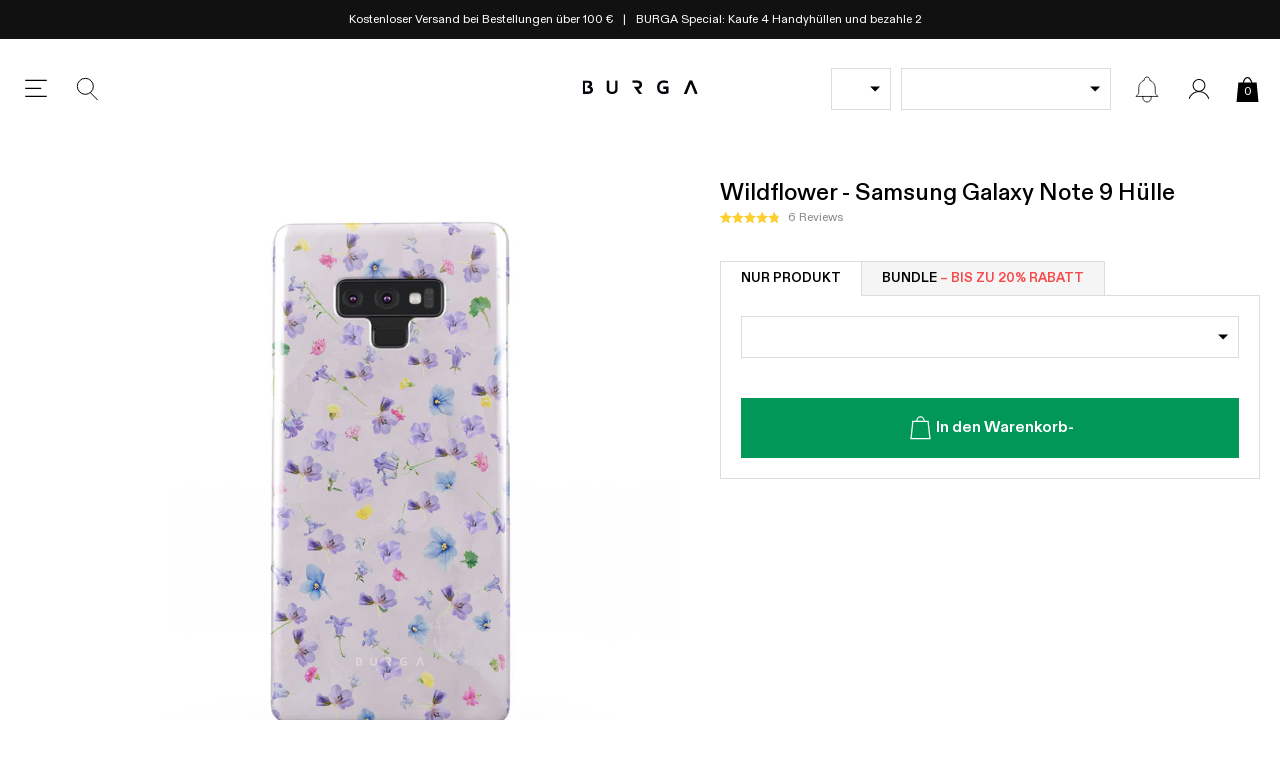

--- FILE ---
content_type: text/css
request_url: https://burga.de/cdn/shop/t/116/assets/stylesheets.product.css?v=98864806860950408781763126688
body_size: 3058
content:
.prod-form__multi-bundles{border:1px solid var(--grey);border-top:none;padding-left:var(--gutter-unit);padding-right:var(--gutter-unit);margin-bottom:var(--gutter-unit)}@media screen and (max-width:767px){.prod-form__multi-bundles{border:none}.prod-form__multi-bundles[data-content=product_form]{padding-left:0;padding-right:0;margin-bottom:0}}.prod-content--sticky{position:sticky;position:-webkit-sticky;transition:top .2s linear;overflow:hidden}.prod-main{display:grid;grid-template-columns:minmax(0,2fr) minmax(0,1fr);grid-template-rows:min-content;gap:0 var(--gutter-unit-m);width:100%;max-width:100%}.prod-main__form{grid-row:span 4}@media screen and (max-width:1280px){.prod-main{grid-template-columns:minmax(0,55fr) minmax(0,45fr)}}@media screen and (max-width:767px){.prod-content--sticky{position:relative;top:auto!important}.prod-main{grid-template-columns:minmax(0,1fr)}}.prod-sticky-atc{position:fixed;top:0;width:100%;background:#fff;transition:opacity .3s linear;z-index:105}.prod-sticky-atc:not(.prod-sticky-atc--is-visible){transform:translateY(-100%);opacity:0}.prod-stock__dot{border-radius:100%;margin-right:5px;content:"";width:4px;height:4px;display:inline-block;margin-top:-1px;vertical-align:middle}.prod-stock__text{display:inline-block;vertical-align:middle}.prod-compare-price{text-decoration:line-through;padding-right:5px;opacity:.7}.prod-compare-price:not([data-compare-at-price=true]){display:none}product-accordion-item:not([hidden]){display:block}.prod-accord__content--faq-mini-accordion{padding-left:15px;padding-right:15px}.prod-accord__content--faq-mini-accordion .prod-accord__title{padding-left:0;padding-right:22px}.prod-accord__content--faq-mini-accordion .prod-accord__title:not(.prod-accord__title--header-only):after{right:0}.prod-accord__title.prod-accord__title--active:not(.prod-accord__title--header-only):after{content:"-"}.prod-accord__title--link:after{display:none}.prod-accord__title--link svg{position:absolute;top:50%;transform:translateY(-50%);width:7px;height:auto;right:20px}.prod-accord__title--link svg *{fill:#979797}.prod-accord__title--design{background-image:url(//burga.de/cdn/shop/t/116/assets/icon.global.info.svg?v=2029071700650117531759494641)}.prod-accord__title--shipping{background-image:url(//burga.de/cdn/shop/t/116/assets/icon.global.shipping.svg?v=167093863410277886541759494643)}.prod-accord__title--reviews{background-image:url(//burga.de/cdn/shop/t/116/assets/icon.global.reviews.svg?v=8374493922424684741759494642)}.prod-accord__title--customize{background-image:url(//burga.de/cdn/shop/t/116/assets/icon.global.customize.svg?v=108972798519098822681759494640)}.wbsk-prod-icons__item img{width:100%;max-width:44px}.prod-feat-review{position:relative;padding:var(--gutter-unit)}.prod-feat-review:before{background-color:#fff;background-image:url(//burga.de/cdn/shop/t/116/assets/quote.svg?v=4164556708281554421759494641);background-repeat:no-repeat;background-position:center;background-size:20px;width:50px;height:30px;content:"";position:absolute;top:0;left:50%;transform:translate(-50%,-50%)}.prod-image-gallery .embla__slide{overflow:hidden;aspect-ratio:1}.prod-image-gallery__bullets{left:50%;bottom:auto;top:50%;right:auto;transform:translate(-50%,-50%)}.prod-design-thumb--active img{border-color:#3968a4}@media screen and (max-width:767px){.wbsk-prod-upsell{background-color:#f5f5f5;padding-top:15px;padding-bottom:15px}.wbsk-prod-upsell h2{text-align:center}}.zoom-toggle{position:absolute;bottom:var(--gutter-unit-s);left:var(--gutter-unit-s)}.zoom-toggle[disabled]{display:none}@media screen and (min-width:767px){.js-prod-image-gallery li .cstmzr-data-preview__mask,.js-prod-image-gallery li img{cursor:zoom-in}.js-prod-image-gallery li[zoomed]{position:relative}.js-prod-image-gallery li[zoomed] .cstmzr-data-preview__mask,.js-prod-image-gallery li[zoomed] img{cursor:zoom-out;position:absolute;top:50%;left:50%;transform-origin:center center}.zoom-toggle{display:none}}.recomatic-responsive-image{text-align:center}.recomatic-responsive-image img{width:100%}.prod-recomatic .brand{display:none}.prod-recomatic .recomatic-product a{border:1px solid #ddd;display:block}.prod-recomatic .recomatic-type,.prod-recomatic .recomatic-vendor-wrap{display:none}.prod-recomatic .recomatic-image-wrap{margin-bottom:20px}.prod-recomatic .recomatic-content-wrap{text-align:center}.prod-recomatic .recomatic-title{font-size:2rem;margin-bottom:10px;font-weight:500}.prod-recomatic .recomatic-price{font-weight:500;font-size:1.5rem;margin-bottom:20px}.prod-main-gallery--has-thumbs{padding-left:calc(var(--prod-main-gallery-thumb) + var(--gutter-unit-s))}.prod-main-gallery-thumbs{position:absolute;top:50%;left:0;width:calc(var(--prod-main-gallery-thumb) - var(--gutter-unit-s));height:calc(100% - 60px);transform:translateY(-50%);z-index:99}.prod-main-gallery-thumbs img{height:100%;width:auto;object-fit:cover}.prod-main-gallery-thumbs .active img{border:1px solid #5b5b5b}.prod-main-gallery-thumbs__control{position:absolute;width:30px;height:30px;left:50%;z-index:99;background-image:url(//burga.de/cdn/shop/t/116/assets/chevron-up-dark.svg?v=183904002504440538121759494640);background-size:auto 10px;background-position:center top;background-repeat:no-repeat;transform-origin:center;opacity:0;transition:opacity .2s linear}.prod-image-gallery:hover .prod-main-gallery-thumbs__control{opacity:1}.prod-main-gallery-thumbs__control--prev{top:0;transform:translate(-50%,-100%)}.prod-main-gallery-thumbs__control--next{bottom:0;transform:translate(-50%,100%) rotate(180deg)}@media screen and (max-width:1024px){.prod-main-gallery--has-thumbs{padding-left:0}}@media screen and (max-width:767px){.wbsk-prod-upsell{background-color:#f5f5f5;padding-top:15px;padding-bottom:15px}.wbsk-prod-upsell h2{text-align:center}.prod-col-swatch{width:calc(12.5% - var(--gutter-unit-xxs));margin-right:var(--gutter-unit-xxs);margin-bottom:var(--gutter-unit-xxs)}}.recomatic-price-wrap.recomatic-compare{color:#000!important}.product-usp-list__item{padding-top:var(--gutter-unit);padding-bottom:var(--gutter-unit);border-top:1px solid var(--grey)}.product-usp-list__item:last-of-type{border-bottom:1px solid var(--grey)}.product-usp-list__img{width:32px;height:32px}.product-usp-list__text{width:calc(100% - 32px);padding-left:var(--gutter-unit);line-height:1.2}@media screen and (max-width:767px){.product-usp-list__item:first-of-type{border-top:none}.product-usp-list__item:last-of-type{border-bottom:none}}.cstmzr-container{max-width:100%;width:892px}.cstmzr-images-wrap{position:relative}.cstmzr-images-wrap:after{position:absolute;left:0;width:100%;height:100%;background:#fff;content:"";background-size:50px;background-repeat:no-repeat;background-position:center;background-image:url(//burga.de/cdn/shop/t/116/assets/loading_spinner.svg?v=97894141419092676431759494646);display:none;z-index:10;top:0}.cstmzr-images-wrap.__image_loading:after{display:block}.cstmzr-canvas{position:fixed;width:736px;top:0;left:-9999999999px;z-index:-9999999;opacity:0}.cstmzr-pdp-toggle{background:#0097581a;color:#009758;min-height:60px}.cstmzr-pdp-toggle[hidden]{display:none}.cstmzr-pdp-toggle svg{width:16px;height:16px}.cstmzr-data-preview{position:absolute;width:100%;height:100%;left:0;top:0;z-index:2}.cstmzr-data-preview img{width:100%;display:block}.cstmzr-data-preview__mask{position:absolute;width:100%;height:100%;left:0;top:0}.cstmzr-controls{background-color:#eee}.cstmzr-controls input{@include resetInput;padding:10px;border:1px solid #ccc;background:#fff;font-size:1.6rem;text-transform:uppercase;@include placeholder{font-size:1.4rem;text-transform:none;}}.cstmzr-controls button{@include resetInput;border:1px solid #fff;background:#fff;color:#ccc;padding:10px 5px;font-size:1.1rem;text-transform:uppercase;letter-spacing:1px}.cstmzr-controls button svg{pointer-events:none;width:auto;height:15px}.cstmzr-controls button svg *{fill:#ccc}.cstmzr-controls button.__is-selected{color:#000;border-color:#000}.cstmzr-controls button.__is-selected svg *{fill:#000}.cstmzr__text-count{position:absolute;top:54%;right:var(--gutter-unit-s);transform:translateY(-50%)}@media screen and (max-width:1024px){.cstmzr-controls__atc{position:sticky;position:-webkit-sticky;bottom:0;left:0;width:100%;background:#fff}}.prod-design-thumb img{border:1px solid #fff;overflow:hidden;display:block;object-fit:cover}.prod-design-thumb--active img,.prod-design-thumb[data-active=true] img{border-color:#3968a4}.sticky-prod-price .prod-price[data-compare-at-price=true]{color:var(--red)}.prod-option-selector-price{display:inline-flex;flex-wrap:wrap;gap:3px;justify-content:center}product-design-selector:not([rendered=true]):after{content:"";display:block;width:22%;aspect-ratio:1}.pswp{--pswp-bg:#000;--pswp-placeholder-bg:#222;--pswp-root-z-index:100000;--pswp-preloader-color:rgba(79,79,79,.4);--pswp-preloader-color-secondary:rgba(255,255,255,.9);--pswp-icon-color:#fff;--pswp-icon-color-secondary:#4f4f4f;--pswp-icon-stroke-color:#4f4f4f;--pswp-icon-stroke-width:2px;--pswp-error-text-color:var(--pswp-icon-color)}.pswp{position:fixed;top:0;left:0;width:100%;height:100%;z-index:var(--pswp-root-z-index);display:none;touch-action:none;outline:0;opacity:.003;contain:layout style size;-webkit-tap-highlight-color:rgba(0,0,0,0)}.pswp:focus{outline:0}.pswp *{box-sizing:border-box}.pswp img{max-width:none}.pswp--open{display:block}.pswp,.pswp__bg{transform:translateZ(0);will-change:opacity}.pswp__bg{opacity:.005;background:var(--pswp-bg)}.pswp,.pswp__scroll-wrap{overflow:hidden}.pswp__scroll-wrap,.pswp__bg,.pswp__container,.pswp__item,.pswp__content,.pswp__img,.pswp__zoom-wrap{position:absolute;top:0;left:0;width:100%;height:100%}.pswp__img,.pswp__zoom-wrap{width:auto;height:auto}.pswp--click-to-zoom.pswp--zoom-allowed .pswp__img{cursor:-webkit-zoom-in;cursor:-moz-zoom-in;cursor:zoom-in}.pswp--click-to-zoom.pswp--zoomed-in .pswp__img{cursor:move;cursor:-webkit-grab;cursor:-moz-grab;cursor:grab}.pswp--click-to-zoom.pswp--zoomed-in .pswp__img:active{cursor:-webkit-grabbing;cursor:-moz-grabbing;cursor:grabbing}.pswp--no-mouse-drag.pswp--zoomed-in .pswp__img,.pswp--no-mouse-drag.pswp--zoomed-in .pswp__img:active,.pswp__img{cursor:-webkit-zoom-out;cursor:-moz-zoom-out;cursor:zoom-out}.pswp__container,.pswp__img,.pswp__button,.pswp__counter{-webkit-user-select:none;-moz-user-select:none;-ms-user-select:none;user-select:none}.pswp__item{z-index:1;overflow:hidden}.pswp__hidden{display:none!important}.pswp__content{pointer-events:none}.pswp__content>*{pointer-events:auto}.pswp__error-msg-container{display:grid}.pswp__error-msg{margin:auto;font-size:1em;line-height:1;color:var(--pswp-error-text-color)}.pswp .pswp__hide-on-close{opacity:.005;will-change:opacity;transition:opacity var(--pswp-transition-duration) cubic-bezier(.4,0,.22,1);z-index:10;pointer-events:none}.pswp--ui-visible .pswp__hide-on-close{opacity:1;pointer-events:auto}.pswp__button{position:relative;display:block;width:50px;height:60px;padding:0;margin:0;overflow:hidden;cursor:pointer;background:none;border:0;box-shadow:none;opacity:.85;-webkit-appearance:none;-webkit-touch-callout:none}.pswp__button:hover,.pswp__button:active,.pswp__button:focus{transition:none;padding:0;background:none;border:0;box-shadow:none;opacity:1}.pswp__button:disabled{opacity:.3;cursor:auto}.pswp__icn{fill:var(--pswp-icon-color);color:var(--pswp-icon-color-secondary)}.pswp__icn{position:absolute;top:14px;left:9px;width:32px;height:32px;overflow:hidden;pointer-events:none}.pswp__icn-shadow{stroke:var(--pswp-icon-stroke-color);stroke-width:var(--pswp-icon-stroke-width);fill:none}.pswp__icn:focus{outline:0}div.pswp__img--placeholder,.pswp__img--with-bg{background:var(--pswp-placeholder-bg)}.pswp__top-bar{position:absolute;left:0;top:0;width:100%;height:60px;display:flex;flex-direction:row;justify-content:flex-end;z-index:10;pointer-events:none!important}.pswp__top-bar>*{pointer-events:auto;will-change:opacity}.pswp__button--close{margin-right:6px}.pswp__button--arrow{position:absolute;width:75px;height:100px;top:50%;margin-top:-50px}.pswp__button--arrow:disabled{display:none;cursor:default}.pswp__button--arrow .pswp__icn{top:50%;margin-top:-30px;width:60px;height:60px;background:none;border-radius:0}.pswp--one-slide .pswp__button--arrow{display:none}.pswp--touch .pswp__button--arrow{visibility:hidden}.pswp--has_mouse .pswp__button--arrow{visibility:visible}.pswp__button--arrow--prev{right:auto;left:0}.pswp__button--arrow--next{right:0}.pswp__button--arrow--next .pswp__icn{left:auto;right:14px;transform:scaleX(-1)}.pswp__button--zoom{display:none}.pswp--zoom-allowed .pswp__button--zoom{display:block}.pswp--zoomed-in .pswp__zoom-icn-bar-v{display:none}.pswp__preloader{position:relative;overflow:hidden;width:50px;height:60px;margin-right:auto}.pswp__preloader .pswp__icn{opacity:0;transition:opacity .2s linear;animation:pswp-clockwise .6s linear infinite}.pswp__preloader--active .pswp__icn{opacity:.85}@keyframes pswp-clockwise{0%{transform:rotate(0)}to{transform:rotate(360deg)}}.pswp__counter{height:30px;margin-top:15px;margin-inline-start:20px;font-size:14px;line-height:30px;color:var(--pswp-icon-color);text-shadow:1px 1px 3px var(--pswp-icon-color-secondary);opacity:.85}.pswp--one-slide .pswp__counter{display:none}.oos_table{border:1px solid #eee}.oos_table__item{min-height:40px;background:#f7f7f7;padding:var(--gutter-unit-d2);border-bottom:1px solid #eee}.oos_table__item:last-child{background:#fff;border-bottom:none}.buyAllAb-xsell-mobile{display:none}.col-thumb-buy-all{position:absolute;top:5px;left:5px;width:20px;z-index:3;height:20px}.col-thumb-buy-all__input{position:absolute;top:0;left:0;width:100%;height:100%;opacity:0}.col-thumb-buy-all__proxy{width:100%;height:100%;border:1px solid var(--grey);display:block}.col-thumb-buy-all__input:checked~.col-thumb-buy-all__proxy{background-color:var(--green);background-image:url(//burga.de/cdn/shop/t/116/assets/checkbox-proxy--active-white.svg?v=134722292186087827851759494646);background-size:13px auto;background-repeat:no-repeat;background-position:center;border-color:var(--green)}.xsell-item{border:1px solid var(--grey)}.xsell-content-toggle{display:none;padding-right:calc(var(--gutter-unit-d2) + 9px);background-image:url(//burga.de/cdn/shop/t/116/assets/icon.chevron-down-dark.svg?v=170472082630340980391759494644);background-position:right center;background-size:9px auto;background-repeat:no-repeat;font-weight:500;text-decoration:underline}.global-cross-sell-feed--buyAllAb-open .xsell-content-toggle{background-image:url(//burga.de/cdn/shop/t/116/assets/icon.chevron-up-dark.svg?v=146663539354222820091759494646)}.xsell-content-toggle:after{content:attr(data-more)}.global-cross-sell-feed--buyAllAb-open .xsell-content-toggle:after{content:attr(data-less)}@media screen and (max-width:767px){.global-cross-sell-feed--buyAllAb{border:1px solid var(--grey);padding:var(--gutter-unit-x2) 0;background:#fff}.global-cross-sell-feed--buyAllAb[data-loading=true] .cwe-ios-fix-wrapper{height:auto}.global-cross-sell-feed--buyAllAb .embla__container{gap:var(--gutter-unit);flex-flow:column}.global-cross-sell-feed--buyAllAb .embla__scrollbar{display:none}.global-cross-sell-feed--buyAllAb .embla__container li:nth-child(n+5){display:none}.global-cross-sell-feed--buyAllAb-open .embla__container li:nth-child(n+5){display:block}.global-cross-sell-feed--buyAllAb .xsell-item{border:none}.xsell-item--buyAllAb{padding:0 var(--gutter-unit) 0 calc(20px + var(--gutter-unit-x2))}.col-thumb-buy-all{top:50%;left:var(--gutter-unit);transform:translateY(-50%)}.xsell-item--buyAllAb .col-thumb-content-wrapper{display:grid;width:100%;grid-template-columns:80px 1fr;grid-template-rows:auto;align-items:start;gap:0 var(--gutter-unit);border:none}.xsell-item--buyAllAb .col-thumb-img{grid-row:span 4}.xsell-item--buyAllAb .col-thumb-variant-details{flex-flow:row wrap;justify-content:space-between}.xsell-item--buyAllAb .col-thumb-variant-details .p-thumb-sub{width:auto;max-width:60%;font-weight:500}.xsell-item--buyAllAb .col-thumb-selectors{grid-column:2}.xsell-content-toggle{display:block}}
/*# sourceMappingURL=/cdn/shop/t/116/assets/stylesheets.product.css.map?v=98864806860950408781763126688 */


--- FILE ---
content_type: text/css
request_url: https://cdn.shopify.com/extensions/019bdf28-87fd-7d07-946d-de42ced6c498/kaching-popup-238/assets/kaching-popup.css
body_size: 2906
content:
@charset "UTF-8";.kaching-popup{display:none;position:relative;z-index:2147483647;width:60%;max-width:500px;height:auto;background-color:var(--kaching-popup-card-background-color, white);border-radius:var(--kaching-popup-card-border-radius, 12px);margin:auto}.kaching-overlay{display:none;align-items:center;justify-content:center;padding:16px;box-sizing:border-box;position:fixed;overflow-y:auto;top:0;left:0;background-color:var(--kaching-popup-overlay-background-color, rgba(0, 0, 0, .5));width:100%;height:100%;z-index:2147483646}.kaching-close-icon{position:absolute;top:-10px;right:-10px;width:35px;height:35px;background-color:#000;color:#fff;border-radius:50%;cursor:pointer;border:none;font-weight:700;text-align:center!important}.kaching-quantity-picker-no-margin{margin-bottom:0}.kaching-quantity-picker{margin:0 12px 12px;max-width:200px}.kaching-quantity-picker .kaching-quantity-picker-label{margin-bottom:3px;font-size:14px;color:#667085}.kaching-quantity-picker .kaching-quantity-picker-layout{display:inline-flex;align-items:center;border:1px solid #d1d1d1;border-radius:4px;overflow:hidden;background:#fff}.kaching-quantity-picker .kaching-quantity-picker-layout .kaching-quantity-picker-qty-btn{width:30px;height:30px;background:none;border:none;font-size:20px;line-height:1;cursor:pointer;display:flex;align-items:center;justify-content:center;color:#333;user-select:none}.kaching-quantity-picker .kaching-quantity-picker-layout .kaching-quantity-picker-qty-btn:hover{background:#f6f6f6}.kaching-quantity-picker .kaching-quantity-picker-layout .kaching-quantity-picker-qty-input{width:40px;height:30px;border:none;text-align:center;font-size:16px;color:#333;appearance:textfield;-moz-appearance:textfield;-webkit-appearance:none}.kaching-quantity-picker .kaching-quantity-picker-layout .kaching-quantity-picker-qty-input::-webkit-outer-spin-button,.kaching-quantity-picker .kaching-quantity-picker-layout .kaching-quantity-picker-qty-input::-webkit-inner-spin-button{-webkit-appearance:none;margin:0}.kaching-variant-options-no-margin{margin-bottom:0}.kaching-variant-options{margin-bottom:12px;padding:0 12px}.kaching-variant-options .kaching-variant-options-layout{display:flex}.kaching-variant-options .kaching-variant-options-layout-column{display:flex;flex-direction:column;gap:3px}.kaching-variant-options .kaching-variant-error{margin-top:3px;color:red;font-size:14px}.kaching-variant-options .kaching-variant-options-label{margin-bottom:3px;font-size:14px;color:#667085}.kaching-variant-options .kaching-variant-options-select{font-size:14px;font-weight:400;font-style:normal;font-family:system-ui;-moz-appearance:none;-webkit-appearance:none;appearance:none;border:none;padding:7px 25px 7px 7px;margin:0 3px 0 0;text-overflow:ellipsis;white-space:nowrap;overflow:hidden;background-image:url("data:image/svg+xml;utf8,<svg width='10' height='4' viewBox='0 0 10 4' fill='none' xmlns='http://www.w3.org/2000/svg'><path d='M5 4L0.669872 0.25L9.33013 0.249999L5 4Z' fill='black'/></svg>")!important;background-repeat:no-repeat!important;background-position:right 8px center!important;background-color:#fff;background-size:initial;color:#000;outline:none;max-width:100%;width:auto;height:auto;min-height:auto;display:flex;align-items:center;gap:10px;cursor:pointer;box-shadow:inset 0 0 0 1px var(--bar-border-color, rgba(0, 0, 0, .3));border-radius:4px}.kaching-selling-plan-options-no-margin{margin-bottom:0}.kaching-selling-plan-options{margin-bottom:12px;padding:0 12px}.kaching-selling-plan-options .kaching-selling-plan-options-layout{display:flex}.kaching-selling-plan-options .kaching-selling-plan-options-label{margin-bottom:3px;font-size:14px;color:#667085}.kaching-selling-plan-options .kaching-selling-plan-options-select{font-size:14px;font-weight:400;font-style:normal;font-family:system-ui;-moz-appearance:none;-webkit-appearance:none;appearance:none;border:none;padding:7px 25px 7px 7px;margin:0 3px 0 0;text-overflow:ellipsis;white-space:nowrap;overflow:hidden;background-image:url("data:image/svg+xml;utf8,<svg width='10' height='4' viewBox='0 0 10 4' fill='none' xmlns='http://www.w3.org/2000/svg'><path d='M5 4L0.669872 0.25L9.33013 0.249999L5 4Z' fill='black'/></svg>")!important;background-repeat:no-repeat!important;background-position:right 8px center!important;background-color:#fff;background-size:initial;color:#000;outline:none;max-width:200px;width:auto;height:auto;min-height:auto;display:flex;align-items:center;gap:10px;cursor:pointer;box-shadow:inset 0 0 0 1px var(--bar-border-color, rgba(0, 0, 0, .3));border-radius:8px}.kaching-spacing{margin-top:var(--kaching-popup-spacing-outer-top, 10px)!important;margin-bottom:var(--kaching-popup-spacing-outer-bottom, 10px)!important;margin-left:var(--kaching-popup-spacing-outer-left, 0px)!important;margin-right:var(--kaching-popup-spacing-outer-right, 0px)!important;padding-top:var(--kaching-popup-spacing-inner-top, 5px)!important;padding-bottom:var(--kaching-popup-spacing-inner-bottom, 5px)!important;padding-left:var(--kaching-popup-spacing-inner-left, 5px)!important;padding-right:var(--kaching-popup-spacing-inner-right, 5px)!important}.kaching-layout{display:flex;flex-direction:column;height:100%;line-height:1.4}.kaching-layout .kaching-features{padding:12px;border:1px solid var(--kaching-popup-features-block-border-color, rgba(255, 255, 255, 0));background-color:var(--kaching-popup-features-block-bg-color, rgba(255, 255, 255, 0))}.kaching-layout .kaching-features .kaching-features-item{display:flex;padding-bottom:4px;justify-content:var(--kaching-popup-features-alignment, left)}.kaching-layout .kaching-features .kaching-features-item .kaching-features-item-title{padding-left:6px;color:var(--kaching-popup-features-text-color, black);font-size:var(--kaching-popup-features-size, 13px)}.kaching-layout .kaching-features .kaching-features-item .kaching-custom-icon{color:var(--kaching-popup-features-icon-color);fill:var(--kaching-popup-features-icon-color);width:var(--kaching-popup-features-icon-size);height:var(--kaching-popup-features-icon-size)}.kaching-layout .kaching-rating-layout{display:flex;padding:6px 12px 12px;align-items:center;justify-content:var(--kaching-popup-rating-title-alignment, left);border:1px solid var(--kaching-popup-rating-block-border-color, rgba(255, 255, 255, 0));background-color:var(--kaching-popup-rating-block-bg-color, rgba(255, 255, 255, 0))}.kaching-layout .kaching-rating-layout .kaching-rating-stars{font-size:1.5rem;color:var(--kaching-popup-rating-disabled-color, lightgray);position:relative;display:inline-block;width:max-content}.kaching-layout .kaching-rating-layout .kaching-rating-stars:before{content:"★★★★★";color:var(--kaching-popup-rating-disabled-color, lightgray)}.kaching-layout .kaching-rating-layout .kaching-rating-stars:after{content:"★★★★★";color:var(--kaching-popup-rating-marked-color, gold);position:absolute;top:0;left:0;width:calc(var(--kaching-popup-rating-value, 0) / 5 * 100%);overflow:hidden}.kaching-layout .kaching-rating-layout .kaching-rating-title{padding-left:6px;color:var(--kaching-popup-rating-text-color, lightgray)}.kaching-layout .kaching-buttons{padding:12px;margin-bottom:12px;display:flex;flex-direction:column;align-items:center;justify-content:center;border:1px solid var(--kaching-popup-buttons-block-border-color, rgba(255, 255, 255, 0));background-color:var(--kaching-popup-buttons-block-bg-color, rgba(255, 255, 255, 0))}.kaching-layout .kaching-want-button{width:100%;min-height:calc(var(--kaching-popup-buttons-primary-size, 18px) * 2.5);border-radius:var(--kaching-popup-buttons-primary-radius, 6px);border:none;background-color:var(--kaching-popup-buttons-primary-bg-color, #f04438);color:var(--kaching-popup-buttons-primary-text-color, white);cursor:pointer;font-size:var(--kaching-popup-buttons-primary-size, 18px);font-weight:650;text-align:center!important;display:flex;align-items:center;justify-content:center;gap:6px}.kaching-layout .kaching-want-button:hover{background-color:var(--kaching-popup-buttons-primary-bg-color-hover, var(--kaching-popup-buttons-primary-bg-color, #f04438))}.kaching-layout .kaching-decline-button{margin-top:1rem;background:none;border:none;text-decoration:var(--kaching-popup-buttons-text-decoration, underline);font-size:var(--kaching-popup-buttons-secondary-size, 14px);font-weight:450;color:var(--kaching-popup-buttons-secondary-text-color, #667085);cursor:pointer;text-align:center!important}.kaching-layout .kaching-decline-button:hover{color:var(--kaching-popup-buttons-secondary-text-color-hover, var(--kaching-popup-buttons-secondary-text-color, #667085))}.kaching-layout .kaching-decline-button-bottom{padding-bottom:16px}.kaching-layout .kaching-heading-text{padding:12px;margin-top:12px;font-weight:650;font-size:var(--kaching-popup-heading-text-size, 18px);color:var(--kaching-popup-heading-text-color, black);text-align:var(--kaching-popup-heading-text-alignment, center);border:1px solid var(--kaching-popup-heading-block-border-color, rgba(255, 255, 255, 0));background-color:var(--kaching-popup-heading-block-bg-color, rgba(255, 255, 255, 0))}.kaching-layout .kaching-free-gift-wrapper{display:flex;align-items:center;border:1px solid var(--kaching-popup-free-gift-block-border-color, rgba(255, 255, 255, 0));background-color:var(--kaching-popup-free-gift-block-bg-color, rgba(255, 255, 255, 0))}.kaching-layout .kaching-free-gift-wrapper .kaching-free-gift-image{width:var(--kaching-popup-free-gift-image-size, 36px);height:var(--kaching-popup-free-gift-image-size, 36px);border-radius:8px;margin-right:6px}.kaching-layout .kaching-free-gift-wrapper .kaching-free-gift-text{color:var(--kaching-popup-free-gift-text-color, black);font-size:var(--kaching-popup-free-gift-text-size, 18px);font-weight:700}.kaching-layout .kaching-free-gift-wrapper .kaching-popup-free-gift-price{font-size:var(--kaching-popup-free-gift-text-size, 18px);font-weight:700;color:var(--kaching-popup-free-gift-text-color, black);text-decoration-line:line-through;margin-left:auto}.kaching-layout .kaching-title-and-subtitle{display:flex;flex-direction:column;padding:12px;color:var(--kaching-popup-title-and-subtitle-text-color, black);text-align:var(--kaching-popup-title-and-subtitle-alignment, left);border:1px solid var(--kaching-popup-title-and-subtitle-block-border-color, rgba(255, 255, 255, 0));background-color:var(--kaching-popup-title-and-subtitle-block-bg-color, rgba(255, 255, 255, 0))}.kaching-layout .kaching-title-and-subtitle .kaching-title-and-subtitle-main-text{font-size:var(--kaching-popup-title-and-subtitle-text-size, 18px);padding-bottom:3px;font-weight:650}.kaching-layout .kaching-title-and-subtitle .kaching-title-and-subtitle-sub-text{font-size:calc(var(--kaching-popup-title-and-subtitle-text-size, 18px) * 2 / 3)}.kaching-layout .kaching-timer-box{border-radius:5px;padding:6px;margin:6px 12px;background-color:var(--kaching-popup-timer-bg-color, white)}.kaching-layout .kaching-timer-box .kaching-timer-title{color:var(--kaching-popup-timer-text-color, black);font-size:var(--kaching-popup-timer-title-size, 13px);text-align:var(--kaching-popup-timer-title-alignment, center)}.kaching-layout .kaching-timer-box-full-width{border-radius:0;margin:6px 0}.kaching-layout .kaching-custom-image-clickable{cursor:pointer}.kaching-layout .kaching-custom-image{align-self:center;height:var(--kaching-popup-image-size, 300px);width:var(--kaching-popup-image-size, 300px);margin-top:auto;padding:16px 0;border-radius:var(--kaching-popup-image-rounded-corners, 20px);object-fit:contain;border:1px solid var(--kaching-popup-image-block-border-color, rgba(255, 255, 255, 0));background-color:var(--kaching-popup-image-block-bg-color, rgba(255, 255, 255, 0))}.kaching-layout .kaching-custom-image-percentage-width{align-self:center;height:var(--kaching-popup-image-size-percentage, 100%);width:var(--kaching-popup-image-size-percentage, 100%);margin-top:auto;padding:16px 12px;border-radius:var(--kaching-popup-image-rounded-corners, 20px);object-fit:cover;border:1px solid var(--kaching-popup-image-block-border-color, rgba(255, 255, 255, 0));background-color:var(--kaching-popup-image-block-bg-color, rgba(255, 255, 255, 0))}.kaching-layout .kaching-custom-image-full-width{width:100%;max-width:100%;padding:0!important;border-radius:var(--kaching-popup-card-border-radius, 12px);object-fit:cover}.kaching-layout .kaching-price-section{display:flex;padding:12px 12px 6px;align-items:center}.kaching-layout .kaching-price-section .kaching-compare-at-price{text-decoration-line:line-through;font-weight:450;font-size:15px;color:var(--kaching-price-price-before-color, #667085);padding-right:10px}.kaching-layout .kaching-price-section .kaching-new-price{font-weight:650;font-size:20px;color:var(--kaching-price-price-now-color, #f04438);padding-right:10px}.kaching-layout .kaching-price-section .kaching-discount{background-color:var(--kaching-price-label-color, #17b26a);padding:6px;border-radius:8px}.kaching-layout .kaching-price-section .kaching-discount .kaching-discount-text{font-weight:700;font-size:14px;color:var(--kaching-price-label-text-color, white)}.kaching-layout .kaching-description{padding:0 12px 12px;font-weight:450;font-size:15px;color:var(--kaching-price-description-color, #667085)}.kaching-layout .kaching-multiple-products-wrapper{position:relative;overflow:hidden}.kaching-layout .kaching-button-loader{border:2px solid rgba(255,255,255,.4);border-top:2px solid white;border-radius:50%;width:14px;height:14px;animation:kaching-spin .6s linear infinite;display:inline-block;vertical-align:middle;margin-left:6px}@keyframes kaching-spin{0%{transform:rotate(0)}to{transform:rotate(360deg)}}.kaching-layout .kaching-multiple-products-add-all-button{width:40%;border-radius:50px;border:none;background-color:var(--kaching-popup-multiple-products-add-all-button-color, #f04438);color:var(--kaching-popup-multiple-products-add-all-button-text-color, white);cursor:pointer;font-size:10px;font-weight:650;text-align:center!important;align-self:center;height:30px;display:flex;align-items:center;justify-content:center;gap:6px}.kaching-layout .kaching-multiple-products-add-all-button:hover{background-color:var(--kaching-popup-multiple-products-add-all-button-color-hover, var(--kaching-popup-multiple-products-add-all-button-color, #f04438))}.kaching-layout .kaching-multiple-products-section.scrollable{display:flex;overflow-x:auto;scroll-behavior:smooth;scroll-snap-type:x mandatory;padding-bottom:10px;scrollbar-width:none;-ms-overflow-style:none}.kaching-layout .kaching-multiple-products-section.scrollable::-webkit-scrollbar{display:none}.kaching-layout .kaching-scroll-arrow{position:absolute;top:50%;transform:translateY(-50%);background-color:var(--kaching-popup-multiple-products-arrows-color, black);color:#fff;border:none;font-size:20px;width:35px;height:35px;cursor:pointer;z-index:10;border-radius:50%;display:flex;align-items:center;justify-content:center}.kaching-layout .kaching-scroll-arrow:hover{background-color:var(--kaching-popup-multiple-products-arrows-color-hover, var(--kaching-popup-multiple-products-arrows-color, black))}.kaching-layout .kaching-scroll-arrow.left{left:0}.kaching-layout .kaching-scroll-arrow.right{right:0}.kaching-layout .kaching-multiple-products-section{display:flex;flex-direction:var(--kaching-popup-multiple-products-layout, row);padding:12px 6px 24px 8px;gap:6px;flex-grow:1}.kaching-layout .kaching-multiple-products-section .kaching-product-card{display:flex;flex-direction:column;width:var(--kaching-popup-multiple-products-card-width, 50%);background-color:var(--kaching-popup-multiple-products-bg-color)!important;padding:var(--kaching-popup-multiple-products-padding, 0px);border-radius:var(--kaching-popup-multiple-products-corner-radius, 18px);overflow:hidden;flex:0 0 50%;scroll-snap-align:start}.kaching-layout .kaching-multiple-products-section .kaching-product-card .kaching-product-block-vertical-layout{display:flex}.kaching-layout .kaching-multiple-products-section .kaching-product-card .kaching-product-block-vertical-layout .kaching-product-block-vertical-layout-info{display:flex;flex-direction:column}.kaching-layout .kaching-multiple-products-section .kaching-product-card .kaching-product-block-vertical-layout .kaching-product-block-padded-image{width:150px;height:150px;object-fit:contain;border-radius:40px;padding:12px;margin-bottom:0}.kaching-layout .kaching-multiple-products-section .kaching-product-card .kaching-product-block-vertical-layout .kaching-product-block-price-info{margin:0 8px}.kaching-layout .kaching-multiple-products-section .kaching-product-card .kaching-product-block-vertical-layout .kaching-product-block-title-info{margin-top:12px}.kaching-layout .kaching-multiple-products-section .kaching-product-card .kaching-product-block-image{align-self:center;width:100%;padding:0;margin-bottom:18px;border-radius:0;object-fit:cover;height:200px}.kaching-layout .kaching-multiple-products-section .kaching-product-card .kaching-product-block-title{font-size:var(--kaching-popup-multiple-products-title-size, 18px);color:#000;padding-bottom:16px;font-weight:650;margin-left:8px;margin-right:6px;text-align:var(--kaching-popup-multiple-products-alignment, left)}.kaching-layout .kaching-multiple-products-section .kaching-product-card .kaching-product-block-price{display:flex;align-items:center;padding-bottom:16px;margin:0 8px}.kaching-layout .kaching-multiple-products-section .kaching-product-card .kaching-product-block-price .kaching-product-block-new{color:var(--kaching-popup-multiple-products-text-color, black);font-weight:650;font-size:14px;padding-right:6px}.kaching-layout .kaching-multiple-products-section .kaching-product-card .kaching-product-block-price .kaching-product-block-old{color:var(--kaching-popup-multiple-products-secondary-text-color, gray);text-decoration-line:line-through;font-weight:450;font-size:11px;padding-right:6px;margin-left:3px}.kaching-layout .kaching-multiple-products-section .kaching-product-card .kaching-product-block-price .kaching-product-block-discount{background-color:var(--kaching-popup-multiple-products-badge-color, #17b26a);padding:6px;border-radius:8px}.kaching-layout .kaching-multiple-products-section .kaching-product-card .kaching-product-block-price .kaching-product-block-discount .kaching-product-block-discount-text{font-weight:700;font-size:10px;color:var(--kaching-popup-multiple-products-badge-text-color, white);text-align:center}.kaching-layout .kaching-multiple-products-section .kaching-product-card .kaching-product-block-confirm{display:flex;flex-direction:var(--kaching-popup-multiple-products-confirm-layout, column);margin-bottom:16px;justify-content:center;margin-top:auto}.kaching-layout .kaching-multiple-products-section .kaching-product-card .kaching-product-block-confirm .kaching-product-block-button-margin-right{margin-right:16px}.kaching-layout .kaching-multiple-products-section .kaching-product-card .kaching-product-block-confirm .kaching-product-block-button{width:90%;border-radius:50px;border:none;background-color:var(--kaching-popup-multiple-products-buttons-color, #f04438);color:var(--kaching-popup-multiple-products-buttons-text-color, white);cursor:pointer;font-size:var(--kaching-popup-multiple-products-button-font-size, 10px);font-weight:650;text-align:center!important;align-self:center;height:30px;margin-top:var(--kaching-popup-multiple-products-confirm-button-margin-top);display:flex;align-items:center;justify-content:center;gap:6px}.kaching-layout .kaching-multiple-products-section .kaching-product-card .kaching-product-block-confirm .kaching-product-block-button:hover{background-color:var(--kaching-popup-multiple-products-buttons-color-hover, var(--kaching-popup-multiple-products-buttons-color, #f04438))}.kaching-swatches-dropdown{display:flex;position:relative;min-width:0}.kaching-swatch-dropdown-color{display:flex;width:20px;height:20px;border:1px solid #c2cdd6;background-size:cover}.kaching-swatch-dropdown-options{display:flex;flex-direction:column;max-width:400px;max-height:min(500px,60vh);overflow-y:auto;overflow-x:hidden;position:absolute;top:calc(100% + 2px);border:1px solid #ccc;background-color:#fff;z-index:1000;box-shadow:0 20px 20px #1a1a1a47;scroll-behavior:smooth}.kaching-swatch-dropdown-fixed{position:fixed}.kaching-swatch-dropdown-option{font-weight:400;font-style:normal;font-family:system-ui;display:flex;align-items:center;gap:10px;white-space:nowrap;padding-block-start:10px;padding-block-end:10px;padding-inline-start:10px;padding-inline-end:60px;border:none;border-bottom:1px solid #dfe3e8;cursor:pointer;font-size:14px;color:#000;background:none}.kaching-swatch-dropdown-option:last-child{border-bottom:none}.kaching-swatch-dropdown-option:hover{background-color:#f0f0f0}.kaching-swatches-buttons-wrapper{display:flex;flex-direction:column;margin-top:6px}.kaching-swatches-buttons{display:flex;overflow:auto}.kaching-swatches-button{display:flex;align-items:center;box-sizing:border-box;border:none;background-color:#fff;padding:9px;background:#fff;cursor:pointer;border-top:1px solid rgba(0,0,0,.3);border-bottom:1px solid rgba(0,0,0,.3)}.kaching-swatches-buttons .kaching-swatches-button:first-of-type{border-start-start-radius:4px;border-end-start-radius:4px;border-inline-start:1px solid rgba(0,0,0,.3)}.kaching-swatches-buttons .kaching-swatches-button:last-of-type{border-start-end-radius:4px;border-end-end-radius:4px;border-inline-end:1px solid rgba(0,0,0,.3)}.kaching-swatch{display:flex;flex-shrink:0;background-size:cover;overflow:hidden;position:relative;width:var(--kaching-swatch-size, 20px);height:var(--kaching-swatch-size, 20px);border:1px solid var(--kaching-swatch-border-color, #c2cdd6);background-color:var(--kaching-swatch-color, #fff);border-radius:var(--kaching-swatch-rounding, 0)}.kaching-swatches-button--selected{padding:8px 7px;border:2px solid black!important}.kaching-swatches-button--selected:first-of-type{padding-inline-start:8px}.kaching-swatches-button--selected:last-of-type{padding-inline-end:8px}@media (max-width: 1100px){.kaching-popup{width:100%}.kaching-overlay{padding:20px}}body.kaching-popup-open #cart-drawer-container{display:none}


--- FILE ---
content_type: text/javascript
request_url: https://widgets.trustedshops.com/js/XA5298492C62A9C403EFB5750F1CACE53.js
body_size: 1527
content:
((e,t)=>{const a={shopInfo:{tsId:"XA5298492C62A9C403EFB5750F1CACE53",name:"burga.de",url:"burga.de",language:"de",targetMarket:"DEU",ratingVariant:"WIDGET",eTrustedIds:{accountId:"acc-e726a78a-db57-419b-937e-da186ba51619",channelId:"chl-b8084e89-6486-4e6d-877f-f9e3cf9457bb"},buyerProtection:{certificateType:"CLASSIC",certificateState:"PRODUCTION",mainProtectionCurrency:"EUR",classicProtectionAmount:100,maxProtectionDuration:30,plusProtectionAmount:2e4,basicProtectionAmount:100,firstCertified:"2022-09-19 11:55:56"},reviewSystem:{rating:{averageRating:4.12,averageRatingCount:13385,overallRatingCount:29107,distribution:{oneStar:1741,twoStars:620,threeStars:729,fourStars:1554,fiveStars:8741}},reviews:[{average:5,buyerStatement:"Sehr gute Qualität, tolles Muster.",rawChangeDate:"2026-01-21T18:04:39.000Z",changeDate:"21.1.2026",transactionDate:"4.1.2026"},{average:5,buyerStatement:"Auch schon bei meinem Vorgänger Handy habe ich die Hüllen von BURGA geliebt.\n\nDurch den zweiteiligen Aufbau bieten sie viel Schutz und einen stylischen Rahmen",rawChangeDate:"2026-01-21T15:02:19.000Z",changeDate:"21.1.2026",transactionDate:"7.1.2026"},{average:3,buyerStatement:"Ich hatte mir die Hülle leider etwas anders vorgestellt als sie tatsächlich ist, insbesondere für den Preis. Ansonsten bin ich zufrieden",rawChangeDate:"2026-01-21T11:58:47.000Z",changeDate:"21.1.2026",transactionDate:"7.1.2026"}]},features:["SHOP_CONSUMER_MEMBERSHIP","GUARANTEE_RECOG_CLASSIC_INTEGRATION","MARS_REVIEWS","MARS_EVENTS","DISABLE_REVIEWREQUEST_SENDING","REVIEWS_AUTO_COLLECTION","MARS_PUBLIC_QUESTIONNAIRE","MARS_QUESTIONNAIRE"],consentManagementType:"OFF",urls:{profileUrl:"https://www.trustedshops.de/bewertung/info_XA5298492C62A9C403EFB5750F1CACE53.html",profileUrlLegalSection:"https://www.trustedshops.de/bewertung/info_XA5298492C62A9C403EFB5750F1CACE53.html#legal-info",reviewLegalUrl:"https://help.etrusted.com/hc/de/articles/23970864566162"},contractStartDate:"2021-12-06 00:00:00",shopkeeper:{name:"UAB “Hautica“",street:"Mosėdžio g. 32, Daukšių k.",country:"LT",city:"Skuodo r. sav.",zip:"98289"},displayVariant:"full",variant:"full",twoLetterCountryCode:"DE"},"process.env":{STAGE:"prod"},externalConfig:{trustbadgeScriptUrl:"https://widgets.trustedshops.com/assets/trustbadge.js",cdnDomain:"widgets.trustedshops.com"},elementIdSuffix:"-98e3dadd90eb493088abdc5597a70810",buildTimestamp:"2026-01-22T05:32:06.748Z",buildStage:"prod"},r=a=>{const{trustbadgeScriptUrl:r}=a.externalConfig;let n=t.querySelector(`script[src="${r}"]`);n&&t.body.removeChild(n),n=t.createElement("script"),n.src=r,n.charset="utf-8",n.setAttribute("data-type","trustbadge-business-logic"),n.onerror=()=>{throw new Error(`The Trustbadge script could not be loaded from ${r}. Have you maybe selected an invalid TSID?`)},n.onload=()=>{e.trustbadge?.load(a)},t.body.appendChild(n)};"complete"===t.readyState?r(a):e.addEventListener("load",(()=>{r(a)}))})(window,document);